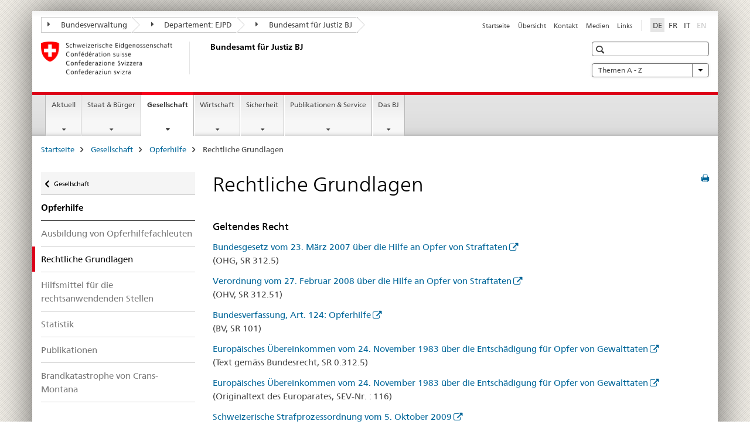

--- FILE ---
content_type: text/html;charset=utf-8
request_url: https://www.ejpd.admin.ch/bj/de/home/gesellschaft/opferhilfe/rechtsgrundlagen.html
body_size: 10824
content:

<!DOCTYPE HTML>
<!--[if lt IE 7 ]> <html lang="de" class="no-js ie6 oldie"> <![endif]-->
<!--[if IE 7 ]> <html lang="de" class="no-js ie7 oldie"> <![endif]-->
<!--[if IE 8 ]> <html lang="de" class="no-js ie8 oldie"> <![endif]-->
<!--[if IE 9 ]> <html lang="de" class="no-js ie9"> <![endif]-->
<!--[if gt IE 9 ]><!--><html lang="de" class="no-js no-ie"> <!--<![endif]-->


    
<head>
    
    


	
	
		<title>Rechtliche Grundlagen</title>
	
	


<meta charset="utf-8" />
<meta http-equiv="X-UA-Compatible" content="IE=edge" />
<meta name="viewport" content="width=device-width, initial-scale=1.0" />
<meta http-equiv="cleartype" content="on" />


	<meta name="msapplication-TileColor" content="#ffffff"/>
	<meta name="msapplication-TileImage" content="/etc/designs/core/frontend/guidelines/img/ico/mstile-144x144.png"/>
	<meta name="msapplication-config" content="/etc/designs/core/frontend/guidelines/img/ico/browserconfig.xml"/>



	
	
		
	


	<meta name="keywords" content="Artikel" />




<meta name="language" content="de" />
<meta name="author" content="Bundesamt für Justiz " />




	<!-- current page in other languages -->
	
		<link rel="alternate" type="text/html" href="/bj/de/home/gesellschaft/opferhilfe/rechtsgrundlagen.html" hreflang="de" lang="de"/>
	
		<link rel="alternate" type="text/html" href="/bj/it/home/gesellschaft/opferhilfe/rechtsgrundlagen.html" hreflang="it" lang="it"/>
	
		<link rel="alternate" type="text/html" href="/bj/fr/home/gesellschaft/opferhilfe/rechtsgrundlagen.html" hreflang="fr" lang="fr"/>
	




	<meta name="twitter:card" content="summary"/>
	
	
		<meta property="og:url" content="https://www.ejpd.admin.ch/bj/de/home/gesellschaft/opferhilfe/rechtsgrundlagen.html"/>
	
	<meta property="og:type" content="article"/>
	
		<meta property="og:title" content="Rechtliche Grundlagen"/>
	
	
	






    









	<!--style type="text/css" id="antiClickjack">body{display:none !important;}</style-->
	<script type="text/javascript">

		var styleElement = document.createElement('STYLE');
		styleElement.setAttribute('id', 'antiClickjack');
		styleElement.setAttribute('type', 'text/css');
		styleElement.innerHTML = 'body {display:none !important;}';
		document.getElementsByTagName('HEAD')[0].appendChild(styleElement);

		if (self === top) {
			var antiClickjack = document.getElementById("antiClickjack");
			antiClickjack.parentNode.removeChild(antiClickjack);
		} else {
			top.location = self.location;
		}
	</script>




<script src="/etc.clientlibs/clientlibs/granite/jquery.min.js"></script>
<script src="/etc.clientlibs/clientlibs/granite/utils.min.js"></script>



	<script>
		Granite.I18n.init({
			locale: "de",
			urlPrefix: "/libs/cq/i18n/dict."
		});
	</script>



	<link rel="stylesheet" href="/etc/designs/core/frontend/guidelines.min.css" type="text/css">

	<link rel="stylesheet" href="/etc/designs/core/frontend/modules.min.css" type="text/css">

	
	<link rel="shortcut icon" href="/etc/designs/core/frontend/guidelines/img/ico/favicon.ico">
	<link rel="apple-touch-icon" sizes="57x57" href="/etc/designs/core/frontend/guidelines/img/ico/apple-touch-icon-57x57.png"/>
	<link rel="apple-touch-icon" sizes="114x114" href="/etc/designs/core/frontend/guidelines/img/ico/apple-touch-icon-114x114.png"/>
	<link rel="apple-touch-icon" sizes="72x72" href="/etc/designs/core/frontend/guidelines/img/ico/apple-touch-icon-72x72.png"/>
	<link rel="apple-touch-icon" sizes="144x144" href="/etc/designs/core/frontend/guidelines/img/ico/apple-touch-icon-144x144.png"/>
	<link rel="apple-touch-icon" sizes="60x60" href="/etc/designs/core/frontend/guidelines/img/ico/apple-touch-icon-60x60.png"/>
	<link rel="apple-touch-icon" sizes="120x120" href="/etc/designs/core/frontend/guidelines/img/ico/apple-touch-icon-120x120.png"/>
	<link rel="apple-touch-icon" sizes="76x76" href="/etc/designs/core/frontend/guidelines/img/ico/apple-touch-icon-76x76.png"/>
	<link rel="icon" type="image/png" href="/etc/designs/core/frontend/guidelines/img/ico/favicon-96x96.png" sizes="96x96"/>
	<link rel="icon" type="image/png" href="/etc/designs/core/frontend/guidelines/img/ico/favicon-16x16.png" sizes="16x16"/>
	<link rel="icon" type="image/png" href="/etc/designs/core/frontend/guidelines/img/ico/favicon-32x32.png" sizes="32x32"/>







	<!--[if lt IE 9]>
		<script src="https://cdnjs.cloudflare.com/polyfill/v2/polyfill.js?version=4.8.0"></script>
	<![endif]-->



    



    
        

	

    

</head>


    

<body class="mod mod-layout   skin-layout-template-contentpagewide" data-glossary="/bj/de/home.glossaryjs.json">

<div class="mod mod-contentpage">
<ul class="access-keys" role="navigation">
    <li><a href="/bj/de/home.html" accesskey="0">Homepage</a></li>
    
    <li><a href="#main-navigation" accesskey="1">Main navigation</a></li>
    
    
    <li><a href="#content" accesskey="2">Content area</a></li>
    
    
    <li><a href="#site-map" accesskey="3">Sitemap</a></li>
    
    
    <li><a href="#search-field" accesskey="4">Search</a></li>
    
</ul>
</div>

<!-- begin: container -->
<div class="container container-main">

    


<header style="background-size: cover; background-image:" role="banner">
	

	<div class="clearfix">
		
			


	



	<nav class="navbar treecrumb pull-left">

		
		
			<h2 class="sr-only">Bundesamt für Justiz BJ</h2>
		

		
			
				<ul class="nav navbar-nav">
				

						

						
						<li class="dropdown">
							
							
								
									<a id="federalAdministration-dropdown" href="#" aria-label="Bundesverwaltung" class="dropdown-toggle" data-toggle="dropdown"><span class="icon icon--right"></span> Bundesverwaltung</a>
								
								
							

							
								
								<ul class="dropdown-menu" role="menu" aria-labelledby="federalAdministration-dropdown">
									
										
										<li class="dropdown-header">
											
												
													<a href="http://www.admin.ch/" aria-label="Bundesverwaltung admin.ch" target="_blank" title="">Bundesverwaltung admin.ch</a>
												
												
											

											
											
												
													<ul>
														<li>
															
																
																
																
																	<a href="http://www.bk.admin.ch" aria-label="BK: Schweizerische Bundeskanzlei" target="_blank" title=""> BK: Schweizerische Bundeskanzlei</a>
																
															
														</li>
													</ul>
												
											
												
													<ul>
														<li>
															
																
																
																
																	<a href="http://www.eda.admin.ch/" aria-label="EDA: Eidgenössisches Departement für auswärtige Angelegenheiten" target="_blank" title=""> EDA: Eidgenössisches Departement für auswärtige Angelegenheiten</a>
																
															
														</li>
													</ul>
												
											
												
													<ul>
														<li>
															
																
																
																
																	<a href="http://www.edi.admin.ch/" aria-label="EDI: Eidgenössisches Department des Innern" target="_blank" title=""> EDI: Eidgenössisches Department des Innern</a>
																
															
														</li>
													</ul>
												
											
												
													<ul>
														<li>
															
																
																
																
																	<a href="http://www.ejpd.admin.ch/" aria-label="EJPD: Eidgenössisches Justiz- und Polizeidepartment" target="_blank" title=""> EJPD: Eidgenössisches Justiz- und Polizeidepartment</a>
																
															
														</li>
													</ul>
												
											
												
													<ul>
														<li>
															
																
																
																
																	<a href="http://www.vbs.admin.ch/" aria-label="VBS: Eidgenössisches Department für Verteidigung, Bevölkerungsschutz und Sport" target="_blank" title=""> VBS: Eidgenössisches Department für Verteidigung, Bevölkerungsschutz und Sport</a>
																
															
														</li>
													</ul>
												
											
												
													<ul>
														<li>
															
																
																
																
																	<a href="http://www.efd.admin.ch/" aria-label="EFD: Eidgenössisches Finanzdepartement" target="_blank" title=""> EFD: Eidgenössisches Finanzdepartement</a>
																
															
														</li>
													</ul>
												
											
												
													<ul>
														<li>
															
																
																
																
																	<a href="https://www.wbf.admin.ch" aria-label="WBF: Eidgenössisches Departement für Wirtschaft, Bildung und Forschung" target="_blank" title=""> WBF: Eidgenössisches Departement für Wirtschaft, Bildung und Forschung</a>
																
															
														</li>
													</ul>
												
											
												
													<ul>
														<li>
															
																
																
																
																	<a href="http://www.uvek.admin.ch/" aria-label="UVEK: Eidgenössisches Department für Umwelt, Verkehr, Energie und Kommunikation" target="_blank" title=""> UVEK: Eidgenössisches Department für Umwelt, Verkehr, Energie und Kommunikation</a>
																
															
														</li>
													</ul>
												
											
										</li>
									
								</ul>
							
						</li>
					

						

						
						<li class="dropdown">
							
							
								
									<a id="departement-dropdown" href="#" aria-label="Departement: EJPD" class="dropdown-toggle" data-toggle="dropdown"><span class="icon icon--right"></span> Departement: EJPD</a>
								
								
							

							
								
								<ul class="dropdown-menu" role="menu" aria-labelledby="departement-dropdown">
									
										
										<li class="dropdown-header">
											
												
													<a href="http://www.ejpd.admin.ch/" aria-label="EJPD: Eidgenössisches Justiz- und Polizeidepartment" target="_blank" title="">EJPD: Eidgenössisches Justiz- und Polizeidepartment</a>
												
												
											

											
											
												
													<ul>
														<li>
															
																
																
																
																	<a href="/bj/de/home.html" aria-label="BJ: Bundesamt für Justiz" data-skipextcss="true"> BJ: Bundesamt für Justiz</a>
																
															
														</li>
													</ul>
												
											
												
													<ul>
														<li>
															
																
																
																
																	<a href="https://www.fedpol.admin.ch" aria-label="fedpol: Bundesamt für Polizei" target="_blank" title=""> fedpol: Bundesamt für Polizei</a>
																
															
														</li>
													</ul>
												
											
												
													<ul>
														<li>
															
																
																
																
																	<a href="https://www.sem.admin.ch" aria-label="SEM: Staatsekretariat für Migration" target="_blank" title=""> SEM: Staatsekretariat für Migration</a>
																
															
														</li>
													</ul>
												
											
												
													<ul>
														<li>
															
																
																
																
																	<a href="https://www.esbk.admin.ch" aria-label="ESBK: Eidgenössische Spielbankenkommission" target="_blank" title=""> ESBK: Eidgenössische Spielbankenkommission</a>
																
															
														</li>
													</ul>
												
											
												
													<ul>
														<li>
															
																
																
																
																	<a href="https://www.eschk.admin.ch" aria-label="ESchK: Eidgenössische Schiedskommission für die Verwertung von Urheberrechten und verwandten Schutzrechten" target="_blank" title=""> ESchK: Eidgenössische Schiedskommission für die Verwertung von Urheberrechten und verwandten Schutzrechten</a>
																
															
														</li>
													</ul>
												
											
												
													<ul>
														<li>
															
																
																
																
																	<a href="http://www.nkvf.admin.ch/" aria-label="NKVF: Nationale Kommission zur Verhütung von Folter" target="_blank" title=""> NKVF: Nationale Kommission zur Verhütung von Folter</a>
																
															
														</li>
													</ul>
												
											
												
													<ul>
														<li>
															
																
																
																
																	<a href="http://www.ige.ch/" aria-label="IGE: Eidgenössisches Institut für Geistiges Eigentum" target="_blank" title=""> IGE: Eidgenössisches Institut für Geistiges Eigentum</a>
																
															
														</li>
													</ul>
												
											
												
													<ul>
														<li>
															
																
																
																
																	<a href="http://www.isdc.ch/de/" aria-label="SIR: Schweizerisches Institut für Rechtsvergleichung" target="_blank" title=""> SIR: Schweizerisches Institut für Rechtsvergleichung</a>
																
															
														</li>
													</ul>
												
											
												
													<ul>
														<li>
															
																
																
																
																	<a href="http://www.metas.ch/" aria-label="METAS: Eidgenössisches Institut für Metrologie" target="_blank" title=""> METAS: Eidgenössisches Institut für Metrologie</a>
																
															
														</li>
													</ul>
												
											
												
													<ul>
														<li>
															
																
																
																
																	<a href="https://www.rab-asr.ch/" aria-label="RAB: Eidgenössische Revisionsaufsichtsbehörde" target="_blank" title=""> RAB: Eidgenössische Revisionsaufsichtsbehörde</a>
																
															
														</li>
													</ul>
												
											
												
													<ul>
														<li>
															
																
																
																
																	<a href="http://www.isc-ejpd.admin.ch/" aria-label="ISC-EJPD: Informatik Service Center" target="_blank" title=""> ISC-EJPD: Informatik Service Center</a>
																
															
														</li>
													</ul>
												
											
												
													<ul>
														<li>
															
																
																
																
																	<a href="https://www.li.admin.ch/de/index.html" aria-label="Dienst Überwachung Post- und Fernmeldeverkehr" target="_blank" title=""> Dienst Überwachung Post- und Fernmeldeverkehr</a>
																
															
														</li>
													</ul>
												
											
										</li>
									
								</ul>
							
						</li>
					

						

						
						<li class="dropdown">
							
							
								
								
									<a id="federalOffice-dropdown" href="#" aria-label="Bundesamt für Justiz BJ" class="dropdown-toggle"><span class="icon icon--right"></span> Bundesamt für Justiz BJ</a>
								
							

							
						</li>
					
				</ul>
			
			
		
	</nav>




		

		
<!-- begin: metanav -->
<section class="nav-services clearfix">
	
	
		


	
	<h2>Rechtliche Grundlagen</h2>

	

		
		

		<nav class="nav-lang">
			<ul>
				
					<li>
						
							
								<a class="active" lang="de" title="Deutsch selected" aria-label="Deutsch selected">DE</a>
							
							
							
						
					</li>
				
					<li>
						
							
							
								<a href="/bj/fr/home/gesellschaft/opferhilfe/rechtsgrundlagen.html" lang="fr" title="Französisch" aria-label="Französisch">FR</a>
							
							
						
					</li>
				
					<li>
						
							
							
								<a href="/bj/it/home/gesellschaft/opferhilfe/rechtsgrundlagen.html" lang="it" title="Italienisch" aria-label="Italienisch">IT</a>
							
							
						
					</li>
				
					<li>
						
							
							
							
								<a class="disabled" lang="en" title="Englisch" aria-label="Englisch">EN<span class="sr-only">disabled</span></a>
							
						
					</li>
				
			</ul>
		</nav>

	


		
		

    
        
            
            

                
                <h2 class="sr-only">Service navigation</h2>

                <nav class="nav-service">
                    <ul>
                        
                        
                            <li><a href="/bj/de/home.html" title="Startseite" aria-label="Startseite" data-skipextcss="true">Startseite</a></li>
                        
                            <li><a href="/bj/de/home/sitemap.html" title="&Uuml;bersicht" aria-label="&Uuml;bersicht" data-skipextcss="true">&Uuml;bersicht</a></li>
                        
                            <li><a href="/bj/de/home/das-bj/kontakt.html" title="Kontakt" aria-label="Kontakt" data-skipextcss="true">Kontakt</a></li>
                        
                            <li><a href="/bj/de/home/das-bj/kontakt/medienstelle.html" title="Medien" aria-label="Medien" data-skipextcss="true">Medien</a></li>
                        
                            <li><a href="/bj/de/home/das-bj/links.html" title="Links" aria-label="Links" data-skipextcss="true">Links</a></li>
                        
                    </ul>
                </nav>

            
        
    


	
	
</section>
<!-- end: metanav -->

	</div>

	
		

	
	
		
<div class="mod mod-logo">
    
        
        
            
                <a href="/bj/de/home.html" class="brand  hidden-xs" id="logo" title="Startseite" aria-label="Startseite">
                    
                        
                            <img src="/bj/de/_jcr_content/logo/image.imagespooler.png/1591345453122/logo.png" alt="Bundesamt f&#252;r Justiz BJ"/>
                        
                        
                    
                    <h2 id="logo-desktop-departement">Bundesamt f&uuml;r Justiz BJ
                    </h2>
                </a>
                
            
        
    
</div>

	


	

 	
		


	



	
	
		

<div class="mod mod-searchfield">

	
		

		
			

			<!-- begin: sitesearch desktop-->
			<div class="mod mod-searchfield global-search global-search-standard">
				<form action="/bj/de/home/suche.html" class="form-horizontal form-search pull-right">
					<h2 class="sr-only">Suche</h2>
					<label for="search-field" class="sr-only"></label>
					<input id="search-field" name="query" class="form-control search-field" type="text" placeholder=""/>
                    <button class="icon icon--search icon--before" tabindex="0" role="button">
                        <span class="sr-only"></span>
                    </button>
                    <button class="icon icon--close icon--after search-reset" tabindex="0" role="button"><span class="sr-only"></span></button>
					<div class="search-results">
						<div class="search-results-list"></div>
					</div>
				</form>
			</div>
			<!-- end: sitesearch desktop-->

		
	

</div>

	



	

	
		


	

<div class="mod mod-themes">
	

		<nav class="navbar yamm yamm--select ddl-to-modal">
			<h2 class="sr-only">Themen A - Z</h2>
			<ul>
				<!-- Init dropdown with the `pull-right` class if you want to have your Topics select on the right -->
				<li class="dropdown pull-right">
					<a href="#" class="dropdown-toggle" data-toggle="dropdown">
						Themen A - Z <span class="icon icon--bottom"></span>
					</a>
					<!-- begin: flyout -->
					<ul class="dropdown-menu">
						<li>
							<!-- The `yamm-content` can contain any kind of content like tab, table, list, article... -->
							<div class="yamm-content container-fluid">

								
								<div class="row">
									<div class="col-sm-12">
										<button class="yamm-close btn btn-link icon icon--after icon--close pull-right">
											Schliessen
										</button>
									</div>
								</div>

								
				                <ul class="nav nav-tabs">
				                	
				                	
				                		<li><a href="#mf_keywords_tab" data-toggle="tab" data-url="/bj/de/_jcr_content/themes.keywordsinit.html">Stichwörter</a></li>
				                	
				                	
				                </ul>

				                
				                <div class="tab-content">
								

								
								
									<div class="tab-pane" id="mf_keywords_tab"></div>
									<h2 class="sr-only visible-print-block">Stichwörter</h2>
								

								
								
								</div>
							</div>
						</li>
					</ul>
				</li>
			</ul>
		</nav>


</div>






	

 	


</header>



    


	
	
		

<div class="mod mod-mainnavigation">

	<!-- begin: mainnav -->
	<div class="nav-main yamm navbar" id="main-navigation">

		<h2 class="sr-only">
			Hauptnavigation
		</h2>

		
			


<!-- mobile mainnav buttonbar -->
 <section class="nav-mobile">
	<div class="table-row">
		<div class="nav-mobile-header">
			<div class="table-row">
				<span class="nav-mobile-logo">
					
						
						
							<img src="/etc/designs/core/frontend/guidelines/img/swiss.svg" onerror="this.onerror=null; this.src='/etc/designs/core/frontend/guidelines/img/swiss.png'" alt="Bundesamt für Justiz "/>
						
					
				</span>
				<h2>
					<a href="/bj/de/home.html" title="Startseite" aria-label="Startseite">Bundesamt für Justiz</a>
				</h2>
			</div>
		</div>
		<div class="table-cell dropdown">
			<a href="#" class="nav-mobile-menu dropdown-toggle" data-toggle="dropdown">
				<span class="icon icon--menu"></span>
			</a>
			<div class="drilldown dropdown-menu" role="menu">
				<div class="drilldown-container">
					<nav class="nav-page-list">
						
							<ul aria-controls="submenu">
								
									
									
										<li>
											
												
												
													<a href="/bj/de/home/aktuell.html">Aktuell</a>
												
											
										</li>
									
								
							</ul>
						
							<ul aria-controls="submenu">
								
									
									
										<li>
											
												
												
													<a href="/bj/de/home/staat.html">Staat &amp; Bürger</a>
												
											
										</li>
									
								
							</ul>
						
							<ul aria-controls="submenu">
								
									
									
										<li>
											
												
												
													<a href="/bj/de/home/gesellschaft.html">Gesellschaft</a>
												
											
										</li>
									
								
							</ul>
						
							<ul aria-controls="submenu">
								
									
									
										<li>
											
												
												
													<a href="/bj/de/home/wirtschaft.html">Wirtschaft</a>
												
											
										</li>
									
								
							</ul>
						
							<ul aria-controls="submenu">
								
									
									
										<li>
											
												
												
													<a href="/bj/de/home/sicherheit.html">Sicherheit</a>
												
											
										</li>
									
								
							</ul>
						
							<ul aria-controls="submenu">
								
									
									
										<li>
											
												
												
													<a href="/bj/de/home/publiservice.html">Publikationen &amp; Service</a>
												
											
										</li>
									
								
							</ul>
						
							<ul aria-controls="submenu">
								
									
									
										<li>
											
												
												
													<a href="/bj/de/home/das-bj.html">Das BJ</a>
												
											
										</li>
									
								
							</ul>
						

						<button class="yamm-close-bottom" aria-label="Schliessen">
							<span class="icon icon--top" aria-hidden="true"></span>
						</button>
					</nav>
				</div>
			</div>
		</div>
		<div class="table-cell dropdown">
			<a href="#" class="nav-mobile-menu dropdown-toggle" data-toggle="dropdown">
				<span class="icon icon--search"></span>
			</a>
			<div class="dropdown-menu" role="menu">
				
				



	
		


<div class="mod mod-searchfield">

    
        <div class="mod mod-searchfield global-search global-search-mobile">
            <form action="/bj/de/home/suche.html" class="form  mod-searchfield-mobile" role="form">
                <h2 class="sr-only">Suche</h2>
                <label for="search-field-phone" class="sr-only">
                    
                </label>
                <input id="search-field-phone" name="query" class="search-input form-control" type="text" placeholder=""/>
                <button class="icon icon--search icon--before" tabindex="0" role="button">
                    <span class="sr-only"></span>
                </button>
                <button class="icon icon--close icon--after search-reset" tabindex="0" role="button"><span class="sr-only"></span></button>

                <div class="search-results">
                    <div class="search-results-list"></div>
                </div>
            </form>
        </div>
    

</div>

	
	


				
			</div>
		</div>
	</div>
</section>

		

		
		<ul class="nav navbar-nav" aria-controls="submenu">

			
			

				
                
				

				<li class="dropdown yamm-fw  ">
					
						
			      		
							<a href="/bj/de/home/aktuell.html" aria-label="Aktuell" class="dropdown-toggle" data-toggle="dropdown" data-url="/bj/de/home/aktuell/_jcr_content/par.html">Aktuell</a>
							
							<ul class="dropdown-menu" role="menu" aria-controls="submenu">
								<li>
									<div class="yamm-content container-fluid">
										<div class="row">
											<div class="col-sm-12">
												<button class="yamm-close btn btn-link icon icon--after icon--close pull-right">Schliessen</button>
											</div>
										</div>
										<div class="row">
											<div class="col-md-12 main-column">

											</div>
										</div>
										<br><br><br>
										<button class="yamm-close-bottom" aria-label="Schliessen"><span class="icon icon--top"></span></button>
									</div>
								</li>
							</ul>
						
					
				</li>
			

				
                
				

				<li class="dropdown yamm-fw  ">
					
						
			      		
							<a href="/bj/de/home/staat.html" aria-label="Staat &amp; Bürger" class="dropdown-toggle" data-toggle="dropdown" data-url="/bj/de/home/staat/_jcr_content/par.html">Staat &amp; Bürger</a>
							
							<ul class="dropdown-menu" role="menu" aria-controls="submenu">
								<li>
									<div class="yamm-content container-fluid">
										<div class="row">
											<div class="col-sm-12">
												<button class="yamm-close btn btn-link icon icon--after icon--close pull-right">Schliessen</button>
											</div>
										</div>
										<div class="row">
											<div class="col-md-12 main-column">

											</div>
										</div>
										<br><br><br>
										<button class="yamm-close-bottom" aria-label="Schliessen"><span class="icon icon--top"></span></button>
									</div>
								</li>
							</ul>
						
					
				</li>
			

				
                
				

				<li class="dropdown yamm-fw  current">
					
						
			      		
							<a href="/bj/de/home/gesellschaft.html" aria-label="Gesellschaft" class="dropdown-toggle" data-toggle="dropdown" data-url="/bj/de/home/gesellschaft/_jcr_content/par.html">Gesellschaft<span class="sr-only">current page</span></a>
							
							<ul class="dropdown-menu" role="menu" aria-controls="submenu">
								<li>
									<div class="yamm-content container-fluid">
										<div class="row">
											<div class="col-sm-12">
												<button class="yamm-close btn btn-link icon icon--after icon--close pull-right">Schliessen</button>
											</div>
										</div>
										<div class="row">
											<div class="col-md-12 main-column">

											</div>
										</div>
										<br><br><br>
										<button class="yamm-close-bottom" aria-label="Schliessen"><span class="icon icon--top"></span></button>
									</div>
								</li>
							</ul>
						
					
				</li>
			

				
                
				

				<li class="dropdown yamm-fw  ">
					
						
			      		
							<a href="/bj/de/home/wirtschaft.html" aria-label="Wirtschaft" class="dropdown-toggle" data-toggle="dropdown" data-url="/bj/de/home/wirtschaft/_jcr_content/par.html">Wirtschaft</a>
							
							<ul class="dropdown-menu" role="menu" aria-controls="submenu">
								<li>
									<div class="yamm-content container-fluid">
										<div class="row">
											<div class="col-sm-12">
												<button class="yamm-close btn btn-link icon icon--after icon--close pull-right">Schliessen</button>
											</div>
										</div>
										<div class="row">
											<div class="col-md-12 main-column">

											</div>
										</div>
										<br><br><br>
										<button class="yamm-close-bottom" aria-label="Schliessen"><span class="icon icon--top"></span></button>
									</div>
								</li>
							</ul>
						
					
				</li>
			

				
                
				

				<li class="dropdown yamm-fw  ">
					
						
			      		
							<a href="/bj/de/home/sicherheit.html" aria-label="Sicherheit" class="dropdown-toggle" data-toggle="dropdown" data-url="/bj/de/home/sicherheit/_jcr_content/par.html">Sicherheit</a>
							
							<ul class="dropdown-menu" role="menu" aria-controls="submenu">
								<li>
									<div class="yamm-content container-fluid">
										<div class="row">
											<div class="col-sm-12">
												<button class="yamm-close btn btn-link icon icon--after icon--close pull-right">Schliessen</button>
											</div>
										</div>
										<div class="row">
											<div class="col-md-12 main-column">

											</div>
										</div>
										<br><br><br>
										<button class="yamm-close-bottom" aria-label="Schliessen"><span class="icon icon--top"></span></button>
									</div>
								</li>
							</ul>
						
					
				</li>
			

				
                
				

				<li class="dropdown yamm-fw  ">
					
						
			      		
							<a href="/bj/de/home/publiservice.html" aria-label="Publikationen &amp; Service" class="dropdown-toggle" data-toggle="dropdown" data-url="/bj/de/home/publiservice/_jcr_content/par.html">Publikationen &amp; Service</a>
							
							<ul class="dropdown-menu" role="menu" aria-controls="submenu">
								<li>
									<div class="yamm-content container-fluid">
										<div class="row">
											<div class="col-sm-12">
												<button class="yamm-close btn btn-link icon icon--after icon--close pull-right">Schliessen</button>
											</div>
										</div>
										<div class="row">
											<div class="col-md-12 main-column">

											</div>
										</div>
										<br><br><br>
										<button class="yamm-close-bottom" aria-label="Schliessen"><span class="icon icon--top"></span></button>
									</div>
								</li>
							</ul>
						
					
				</li>
			

				
                
				

				<li class="dropdown yamm-fw  ">
					
						
			      		
							<a href="/bj/de/home/das-bj.html" aria-label="Das BJ" class="dropdown-toggle" data-toggle="dropdown" data-url="/bj/de/home/das-bj/_jcr_content/par.html">Das BJ</a>
							
							<ul class="dropdown-menu" role="menu" aria-controls="submenu">
								<li>
									<div class="yamm-content container-fluid">
										<div class="row">
											<div class="col-sm-12">
												<button class="yamm-close btn btn-link icon icon--after icon--close pull-right">Schliessen</button>
											</div>
										</div>
										<div class="row">
											<div class="col-md-12 main-column">

											</div>
										</div>
										<br><br><br>
										<button class="yamm-close-bottom" aria-label="Schliessen"><span class="icon icon--top"></span></button>
									</div>
								</li>
							</ul>
						
					
				</li>
			
		</ul>
	</div>
</div>

	



    

<!-- begin: main -->
<div class="container-fluid hidden-xs">
	<div class="row">
		<div class="col-sm-12">
			
	


<div class="mod mod-breadcrumb">
	<h2 id="br1" class="sr-only">Seitenpfad (Breadcrumb)</h2>
	<ol class="breadcrumb" role="menu" aria-labelledby="br1">
		
			<li><a href="/bj/de/home.html" title="Startseite" aria-label="Startseite">Startseite</a><span class="icon icon--greater"></span></li>
		
			<li><a href="/bj/de/home/gesellschaft.html" title="Gesellschaft" aria-label="Gesellschaft">Gesellschaft</a><span class="icon icon--greater"></span></li>
		
			<li><a href="/bj/de/home/gesellschaft/opferhilfe.html" title="Opferhilfe" aria-label="Opferhilfe">Opferhilfe</a><span class="icon icon--greater"></span></li>
		
		<li class="active" role="presentation">Rechtliche Grundlagen</li>
	</ol>
</div>

	
		</div>
	</div>
</div>



	
	
		<div class="container-fluid">
			

<div class="row">
	<div class="col-sm-4 col-md-3 drilldown">
		

<div class="mod mod-leftnavigation">

		<a href="#collapseSubNav" data-toggle="collapse" class="collapsed visible-xs">Unternavigation</a>
		<div class="drilldown-container">
			<nav class="nav-page-list">
				
					<a href="/bj/de/home/gesellschaft.html" class="icon icon--before icon--less visible-xs">Zurück</a>

					<a href="/bj/de/home/gesellschaft.html" class="icon icon--before icon--less"><span class="sr-only">Zurück </span>Gesellschaft</a>
				
				<ul>
					
						
							
							
								<li class="list-emphasis">
									<a href="/bj/de/home/gesellschaft/opferhilfe.html">Opferhilfe</a>
								</li>
							
						
					

					
					
					

					
						
							
							
								
									
									
										<li>
											<a href="/bj/de/home/gesellschaft/opferhilfe/ausbildung.html">Ausbildung von Opferhilfefachleuten</a>
										</li>
									
								
							
						
					
						
							
								<li class="active">
									Rechtliche Grundlagen <span class="sr-only">selected</span>
								</li>
							
							
						
					
						
							
							
								
									
									
										<li>
											<a href="/bj/de/home/gesellschaft/opferhilfe/hilfsmittel.html">Hilfsmittel für die rechtsanwendenden Stellen</a>
										</li>
									
								
							
						
					
						
							
							
								
									
									
										<li>
											<a href="/bj/de/home/gesellschaft/opferhilfe/statistik.html">Statistik</a>
										</li>
									
								
							
						
					
						
							
							
								
									
									
										<li>
											<a href="/bj/de/home/gesellschaft/opferhilfe/publikationen.html">Publikationen</a>
										</li>
									
								
							
						
					
						
							
							
								
									
									
										<li>
											<a href="/bj/de/home/gesellschaft/opferhilfe/brandkatastrophe-crans-montana.html">Brandkatastrophe von Crans-Montana</a>
										</li>
									
								
							
						
					
				</ul>
			</nav>
		</div>

</div>

	</div>
	<div class="col-sm-8 col-md-9 main-column main-content js-glossary-context" id="content">
    	

<div class="visible-xs visible-sm">
	<p><a href="#context-sidebar" class="icon icon--before icon--root">Navigation</a></p>
</div>

<div class="contentHead">
	



<div class="mod mod-backtooverview">
	
</div>


	
	


	
	
		<a href="javascript:$.printPreview.printPreview()" onclick="" class="icon icon--before icon--print pull-right" title="Seite drucken"></a>
	




	
	

<div class="mod mod-contentpage">
    <h1 class="text-inline">Rechtliche Grundlagen</h1>
</div>

</div>	












    <div class="multilist " id="id_450edf873c7db7296be445adeb05e016-box">

        
            <h3>
                
                    
                    Geltendes Recht
                
            </h3>
        

        

        <div class="" id="id_450edf873c7db7296be445adeb05e016-box-content">
            <ul class="list-unstyled ">
                
                    <li class="">
                        
                        
                        
                        
                        <a data-no-replace class=" icon icon--after icon--external" href="https://www.fedlex.admin.ch/eli/cc/2008/232/de" target="_blank" title="">Bundesgesetz vom 23. März 2007 über die Hilfe an Opfer von Straftaten</a>
                        
                            <p>(OHG, SR 312.5)</p>
                        
                    </li>
                
                    <li class="">
                        
                        
                        
                        
                        <a data-no-replace class=" icon icon--after icon--external" href="https://www.fedlex.admin.ch/eli/cc/2008/233/de" target="_blank" title="">Verordnung vom 27. Februar 2008 über die Hilfe an Opfer von Straftaten</a>
                        
                            <p>(OHV, SR 312.51)</p>
                        
                    </li>
                
                    <li class="">
                        
                        
                        
                        
                        <a data-no-replace class=" icon icon--after icon--external" href="https://www.fedlex.admin.ch/eli/cc/1999/404/de#a124" target="_blank" title="">Bundesverfassung, Art. 124: Opferhilfe</a>
                        
                            <p>(BV, SR 101)</p>
                        
                    </li>
                
                    <li class="">
                        
                        
                        
                        
                        <a data-no-replace class=" icon icon--after icon--external" href="https://www.fedlex.admin.ch/eli/cc/1993/1152_1152_1152/de" target="_blank" title="">Europäisches Übereinkommen vom 24. November 1983 über die Entschädigung für Opfer von Gewalttaten</a>
                        
                            <p>(Text gemäss Bundesrecht, SR 0.312.5)</p>
                        
                    </li>
                
                    <li class="">
                        
                        
                        
                        
                        <a data-no-replace class=" icon icon--after icon--external" href="https://www.coe.int/de/web/conventions/full-list/-/conventions/treaty/116?module=treaty-detail&treatynum=116" target="_blank" title="">Europäisches Übereinkommen vom 24. November 1983 über die Entschädigung für Opfer von Gewalttaten</a>
                        
                            <p>(Originaltext des Europarates, SEV-Nr. : 116)</p>
                        
                    </li>
                
                    <li class="">
                        
                        
                        
                        
                        <a data-no-replace class=" icon icon--after icon--external" href="https://www.fedlex.admin.ch/eli/cc/2010/267/de" target="_blank" title="">Schweizerische Strafprozessordnung vom 5. Oktober 2009</a>
                        
                            <p>(StPO, SR 312) </p>
                        
                    </li>
                
                    <li class="">
                        
                        
                        
                        
                        <a data-no-replace class=" icon icon--after icon--external" href="https://www.fedlex.admin.ch/eli/oc/2015/321/de" target="_blank" title="">Bundesgesetz vom 26. September 2014 über das Informationsrecht des Opfers</a>
                        
                            <p>(Änderung des Strafgesetzbuchs, des Jugendstrafgesetzes, der Strafprozessordnung und des Militärstrafprozesses)</p>
                        
                    </li>
                
                    <li class="line">
                        
                        
                        
                        
                        <a data-no-replace class=" icon icon--after icon--external" href="http://www.lexfind.ch/" target="_blank" title="">Kantonales Ausführungsrecht</a>
                        
                    </li>
                
            </ul>

            
        </div>

    </div>
    <link rel="stylesheet" href="/etc/designs/core/frontend/modules/multilist.min.css" type="text/css">
<script src="/etc/designs/core/frontend/modules/multilist.min.js"></script>


    <script type="text/javascript">
        $(document).ready(function () {
            Namics.multilist.init();
        });
    </script>










    <div class="multilist " id="id_0d83ff76b583bf1f10602b6d7e76071d-box">

        
            <h3>
                
                    
                    Altes Recht
                
            </h3>
        

        
            <p class="multilist-description ">Das alte Recht bleibt vor allem für Entschädigungen und Genugtuungen im Zusammenhang mit Straftaten, die vor dem 1. Januar 2009 begangen wurden, von gewisser Bedeutung (vgl. Art. 48 OHG). </p>
        

        <div class="" id="id_0d83ff76b583bf1f10602b6d7e76071d-box-content">
            <ul class="list-unstyled ">
                
                    <li class="">
                        
                        
                        
                        
                        <a href="/dam/bj/de/data/gesellschaft/opferhilfe/rechtsgrundlagen/ohg-alt.pdf.download.pdf/ohg-alt-d.pdf" title="Bundesgesetz vom 4. Oktober 1991 über die Hilfe an Opfer von Straftaten, Stand 31. Dezember 2008" class="icon icon--before icon--pdf">Bundesgesetz vom 4. Oktober 1991 &uuml;ber die Hilfe an Opfer von Straftaten, Stand 31. Dezember 2008<span class="text-dimmed"> (PDF, 499 kB, 31.12.2008)</span></a></a>
                        
                    </li>
                
                    <li class="line">
                        
                        
                        
                        
                        <a href="/dam/bj/de/data/gesellschaft/opferhilfe/rechtsgrundlagen/ohv-alt.pdf.download.pdf/ohv-alt-d.pdf" title="Verordnung vom 18. November 1992 über die Hilfe an Opfer von Straftaten, Stand 31. Dezember  2008" class="icon icon--before icon--pdf">Verordnung vom 18. November 1992 &uuml;ber die Hilfe an Opfer von Straftaten, Stand 31. Dezember 2008<span class="text-dimmed"> (PDF, 483 kB, 31.12.2008)</span></a></a>
                        
                    </li>
                
            </ul>

            
        </div>

    </div>
    

    <script type="text/javascript">
        $(document).ready(function () {
            Namics.multilist.init();
        });
    </script>










    <div class="multilist " id="id_ee586971723daa6bf77fd0c2ac4cfcd8-box">

        
            <h3>
                
                    
                    Pflicht zur Eröffnung der letztinstanzlichen kantonalen Entscheide nach OHG an das Bundesamt für Justiz
                
            </h3>
        

        

        <div class="" id="id_ee586971723daa6bf77fd0c2ac4cfcd8-box-content">
            <ul class="list-unstyled ">
                
                    <li class="line">
                        
                        
                        
                        
                        <a href="/dam/bj/de/data/gesellschaft/opferhilfe/rechtsgrundlagen/pflicht-entscheideroeffnung.pdf.download.pdf/pflicht-entscheideroeffnung-d.pdf" title="Pflicht zur Eröffnung der letztinstanzlichen kantonalen Entscheide nach OHG an das Bundesamt für Justiz: Schreiben vom 3. März 2022" class="icon icon--before icon--pdf">Pflicht zur Er&ouml;ffnung der letztinstanzlichen kantonalen Entscheide nach OHG an das Bundesamt f&uuml;r Justiz: Schreiben vom 3. M&auml;rz 2022<span class="text-dimmed"> (PDF, 131 kB, 03.03.2022)</span></a></a>
                        
                    </li>
                
            </ul>

            
        </div>

    </div>
    

    <script type="text/javascript">
        $(document).ready(function () {
            Namics.multilist.init();
        });
    </script>






    
        
    


		






<div class="mod mod-backtooverview">
	
</div>




<div class="clearfix">
	





	
	
	
		
	






	<p class="pull-left">
		
		

		
			<small>
				<span class="text-dimmed">Letzte Änderung&nbsp;20.10.2025</span>
			</small>
		
	</p>


	
	


	<p class="pull-right">
		<small>
			
				<a href="#" class="icon icon--before icon--power hidden-print">
					Zum Seitenanfang
				</a>
			
		</small>
	</p>
 
</div>


	
		


	

	
<div class="mod mod-socialshare">
	

	<div class="social-sharing" aria-labelledby="social_share">
		<label id="social_share" class="sr-only">Social share</label>
		
			<a href="#" aria-label="Facebook" data-analytics="facebook" onclick="window.open('https://www.facebook.com/sharer/sharer.php?u='+encodeURIComponent(location.href), 'share-dialog', 'width=626,height=436'); return false;">
				<img src="/etc/designs/core/frontend/guidelines/img/FB-f-Logo__blue_29.png" width="16px" height="16px" alt="">
			</a>
		
		
		
			<a href="#" aria-label="Twitter" data-analytics="twitter" onclick="window.open('http://twitter.com/share?text='+encodeURIComponent('Rechtliche Grundlagen')+'&url='+encodeURIComponent(location.href), 'share-dialog', 'width=626,height=436'); return false;">
				<img src="/etc/designs/core/frontend/guidelines/img/Twitter_logo_blue.png" width="16px" height="16px" alt="">
			</a>
		

		
			<a href="#" aria-label="Xing" data-analytics="xing" onclick="window.open('https://www.xing.com/spi/shares/new?url='+encodeURIComponent(location.href), 'share-dialog', 'width=600,height=450'); return false;">
				<img src="/etc/designs/core/frontend/assets/img/ico-xing.png" width="16px" height="16px" alt=""/>
			</a>
		

		
			<a href="#" aria-label="LinkedIn" data-analytics="linkedin" onclick="window.open('https://www.linkedin.com/shareArticle?mini=true&url='+encodeURIComponent(location.href), 'share-dialog', 'width=600,height=450'); return false;">
				<img src="/etc/designs/core/frontend/assets/img/ico-linkedin.png" width="16px" height="16px" alt=""/>
			</a>
		
	</div>
</div>

	
	

	

    </div>

</div>

		</div>
	

<!-- end: main -->


    <span class="visible-print">https://www.ejpd.admin.ch/content/bj/de/home/gesellschaft/opferhilfe/rechtsgrundlagen.html</span>

    
<footer role="contentinfo">
	<h2 class="sr-only">Footer</h2>

  

  
	<a name="context-sidebar"></a>
  

  
  

  	

    
        
            <div class="container-fluid footer-service">
                <h3>Bundesamt für Justiz </h3>
                <nav>
                    <ul>
                        
                        
                            <li><a href="/bj/de/home.html" title="Startseite" aria-label="Startseite">Startseite</a></li>
                        
                            <li><a href="/bj/de/home/sitemap.html" title="&Uuml;bersicht" aria-label="&Uuml;bersicht">&Uuml;bersicht</a></li>
                        
                            <li><a href="/bj/de/home/das-bj/kontakt.html" title="Kontakt" aria-label="Kontakt">Kontakt</a></li>
                        
                            <li><a href="/bj/de/home/das-bj/kontakt/medienstelle.html" title="Medien" aria-label="Medien">Medien</a></li>
                        
                            <li><a href="/bj/de/home/das-bj/links.html" title="Links" aria-label="Links">Links</a></li>
                        
                    </ul>
                </nav>
            </div>
        
    



	

    	
			
			
				
					
<div class="site-map">
	<h2 class="sr-only">Footer</h2>

	<a href="#site-map" data-target="#site-map" data-toggle="collapse" class="site-map-toggle collapsed">Sitemap</a>

	<div class="container-fluid" id="site-map">
		<div class="col-sm-6 col-md-3">
			


<div class="mod mod-linklist">
	
	



	
		
		
			
				
					
						
					
					
				

				
					
					
						<h3>Aktuell</h3>
					
				

			
			
			
				
				
					<ul class="list-unstyled">
						
							<li>
								
									
										<a href="/bj/de/home/aktuell/mm.html" title="Medienmitteilungen" aria-label="Medienmitteilungen" data-skipextcss="true">Medienmitteilungen</a>
									
									
								
							</li>
						
							<li>
								
									
										<a href="/bj/de/home/aktuell/richtigstellungen.html" title="Richtigstellungen" aria-label="Richtigstellungen" data-skipextcss="true">Richtigstellungen</a>
									
									
								
							</li>
						
							<li>
								
									
										<a href="/bj/de/home/aktuell/reden.html" title="Reden &amp; Interviews" aria-label="Reden &amp; Interviews" data-skipextcss="true">Reden &amp; Interviews</a>
									
									
								
							</li>
						
							<li>
								
									
										<a href="/bj/de/home/aktuell/veranstaltungen.html" title="Veranstaltungen" aria-label="Veranstaltungen" data-skipextcss="true">Veranstaltungen</a>
									
									
								
							</li>
						
					</ul>
				
			
			
		
	



	
</div>

		</div>
		<div class="col-sm-6 col-md-3">
			


<div class="mod mod-linklist">
	
	



	
		
		
			
				
					
						
					
					
				

				
					
					
						<h3>Staat &amp; Bürger</h3>
					
				

			
			
			
				
				
					<ul class="list-unstyled">
						
							<li>
								
									
										<a href="/bj/de/home/staat/legistik.html" title="Legistik" aria-label="Legistik" data-skipextcss="true">Legistik</a>
									
									
								
							</li>
						
							<li>
								
									
										<a href="/bj/de/home/staat/evaluation.html" title="Wirksamkeits&uuml;berpr&uuml;fung / Evaluation" aria-label="Wirksamkeits&uuml;berpr&uuml;fung / Evaluation" data-skipextcss="true">Wirksamkeits&uuml;berpr&uuml;fung / Evaluation</a>
									
									
								
							</li>
						
							<li>
								
									
										<a href="/bj/de/home/staat/rechtsinformatik.html" title="Rechtsinformatik" aria-label="Rechtsinformatik" data-skipextcss="true">Rechtsinformatik</a>
									
									
								
							</li>
						
							<li>
								
									
										<a href="/bj/de/home/staat/foederalismus.html" title="F&ouml;deralismus" aria-label="F&ouml;deralismus" data-skipextcss="true">F&ouml;deralismus</a>
									
									
								
							</li>
						
							<li>
								
									
										<a href="/bj/de/home/staat/juradossier.html" title="L&ouml;sung der Jurafrage" aria-label="L&ouml;sung der Jurafrage" data-skipextcss="true">L&ouml;sung der Jurafrage</a>
									
									
								
							</li>
						
							<li>
								
									
										<a href="/bj/de/home/staat/europarecht.html" title="Europarecht" aria-label="Europarecht" data-skipextcss="true">Europarecht</a>
									
									
								
							</li>
						
							<li>
								
									
										<a href="/bj/de/home/staat/paket-schweiz-eu.html" title="Paket Schweiz-EU" aria-label="Paket Schweiz-EU" data-skipextcss="true">Paket Schweiz-EU</a>
									
									
								
							</li>
						
							<li>
								
									
										<a href="/bj/de/home/staat/voelkerrecht.html" title="V&ouml;lkerrecht" aria-label="V&ouml;lkerrecht" data-skipextcss="true">V&ouml;lkerrecht</a>
									
									
								
							</li>
						
							<li>
								
									
										<a href="/bj/de/home/staat/menschenrechte.html" title="Menschenrechte" aria-label="Menschenrechte" data-skipextcss="true">Menschenrechte</a>
									
									
								
							</li>
						
							<li>
								
									
										<a href="/bj/de/home/staat/informationsrecht.html" title="Zugang zu amtlichen Dokumenten" aria-label="Zugang zu amtlichen Dokumenten" data-skipextcss="true">Zugang zu amtlichen Dokumenten</a>
									
									
								
							</li>
						
							<li>
								
									
										<a href="/bj/de/home/staat/religionsfragen.html" title="Religionsfragen" aria-label="Religionsfragen" data-skipextcss="true">Religionsfragen</a>
									
									
								
							</li>
						
							<li>
								
									
										<a href="/bj/de/home/staat/oeffentliches-verfahrensrecht.html" title="&Ouml;ffentliches Verfahrensrecht und Justizorganisation" aria-label="&Ouml;ffentliches Verfahrensrecht und Justizorganisation" data-skipextcss="true">&Ouml;ffentliches Verfahrensrecht und Justizorganisation</a>
									
									
								
							</li>
						
							<li>
								
									
										<a href="/bj/de/home/staat/datenschutz.html" title="Datenschutz" aria-label="Datenschutz" data-skipextcss="true">Datenschutz</a>
									
									
								
							</li>
						
							<li>
								
									
										<a href="/bj/de/home/staat/coronavirus.html" title="Coronavirus und Justiz" aria-label="Coronavirus und Justiz" data-skipextcss="true">Coronavirus und Justiz</a>
									
									
								
							</li>
						
							<li>
								
									
										<a href="/bj/de/home/staat/gesetzgebung.html" title="Laufende Rechtsetzungsprojekte" aria-label="Laufende Rechtsetzungsprojekte" data-skipextcss="true">Laufende Rechtsetzungsprojekte</a>
									
									
								
							</li>
						
					</ul>
				
			
			
		
	



	
</div>

		</div>
		<div class="col-sm-6 col-md-3">
			


<div class="mod mod-linklist">
	
	



	
		
		
			
				
					
						
					
					
				

				
					
					
						<h3>Gesellschaft</h3>
					
				

			
			
			
				
				
					<ul class="list-unstyled">
						
							<li>
								
									
										<a href="/bj/de/home/gesellschaft/zivilstand.html" title="Zivilstandswesen" aria-label="Zivilstandswesen" data-skipextcss="true">Zivilstandswesen</a>
									
									
								
							</li>
						
							<li>
								
									
										<a href="/bj/de/home/gesellschaft/sonderzeichen-namen.html" title="Sonderzeichen im Namen" aria-label="Sonderzeichen im Namen" data-skipextcss="true">Sonderzeichen im Namen</a>
									
									
								
							</li>
						
							<li>
								
									
										<a href="/bj/de/home/gesellschaft/adoption.html" title="Internationale Adoption" aria-label="Internationale Adoption" data-skipextcss="true">Internationale Adoption</a>
									
									
								
							</li>
						
							<li>
								
									
										<a href="/bj/de/home/gesellschaft/alimente.html" title="Internationale Alimentensachen" aria-label="Internationale Alimentensachen" data-skipextcss="true">Internationale Alimentensachen</a>
									
									
								
							</li>
						
							<li>
								
									
										<a href="/bj/de/home/gesellschaft/kindesentfuehrung.html" title="Internationale Kindesentf&uuml;hrungen - Aus&uuml;bung des Besuchsrechts" aria-label="Internationale Kindesentf&uuml;hrungen - Aus&uuml;bung des Besuchsrechts" data-skipextcss="true">Internationale Kindesentf&uuml;hrungen - Aus&uuml;bung des Besuchsrechts</a>
									
									
								
							</li>
						
							<li>
								
									
										<a href="/bj/de/home/gesellschaft/kinderschutz.html" title="Internationaler Kinderschutz" aria-label="Internationaler Kinderschutz" data-skipextcss="true">Internationaler Kinderschutz</a>
									
									
								
							</li>
						
							<li>
								
									
										<a href="/bj/de/home/gesellschaft/erwachsenenschutz.html" title="Internationaler Erwachsenenschutz" aria-label="Internationaler Erwachsenenschutz" data-skipextcss="true">Internationaler Erwachsenenschutz</a>
									
									
								
							</li>
						
							<li>
								
									
										<a href="/bj/de/home/gesellschaft/opferhilfe.html" title="Opferhilfe" aria-label="Opferhilfe" data-skipextcss="true">Opferhilfe</a>
									
									
								
							</li>
						
							<li>
								
									
										<a href="/bj/de/home/gesellschaft/haeusliche-gewalt.html" title="H&auml;usliche Gewalt" aria-label="H&auml;usliche Gewalt" data-skipextcss="true">H&auml;usliche Gewalt</a>
									
									
								
							</li>
						
							<li>
								
									
										<a href="/bj/de/home/gesellschaft/fszm.html" title="Opfer von f&uuml;rsorgerischen Zwangsmassnahmen" aria-label="Opfer von f&uuml;rsorgerischen Zwangsmassnahmen" data-skipextcss="true">Opfer von f&uuml;rsorgerischen Zwangsmassnahmen</a>
									
									
								
							</li>
						
							<li>
								
									
										<a href="/bj/de/home/gesellschaft/gleichstellung.html" title="Gleichstellung der Geschlechter und Schutz vor Diskriminierung " aria-label="Gleichstellung der Geschlechter und Schutz vor Diskriminierung " data-skipextcss="true">Gleichstellung der Geschlechter und Schutz vor Diskriminierung </a>
									
									
								
							</li>
						
							<li>
								
									
										<a href="/bj/de/home/gesellschaft/gesetzgebung.html" title="Laufende Rechtsetzungsprojekte" aria-label="Laufende Rechtsetzungsprojekte" data-skipextcss="true">Laufende Rechtsetzungsprojekte</a>
									
									
								
							</li>
						
					</ul>
				
			
			
		
	



	
</div>

		</div>
		<div class="col-sm-6 col-md-3">
			


<div class="mod mod-linklist">
	
	



	
		
		
			
				
					
						
					
					
				

				
					
					
						<h3>Wirtschaft</h3>
					
				

			
			
			
				
				
					<ul class="list-unstyled">
						
							<li>
								
									
										<a href="/bj/de/home/wirtschaft/handelsregister.html" title="Handelsregister, Zefix&reg; und Regix" aria-label="Handelsregister, Zefix&reg; und Regix" data-skipextcss="true">Handelsregister, Zefix&reg; und Regix</a>
									
									
								
							</li>
						
							<li>
								
									
										<a href="/bj/de/home/wirtschaft/schkg.html" title="Schuldbetreibung und Konkurs" aria-label="Schuldbetreibung und Konkurs" data-skipextcss="true">Schuldbetreibung und Konkurs</a>
									
									
								
							</li>
						
							<li>
								
									
										<a href="/bj/de/home/wirtschaft/grundbuch.html" title="Grundbuch und Schiffsregister" aria-label="Grundbuch und Schiffsregister" data-skipextcss="true">Grundbuch und Schiffsregister</a>
									
									
								
							</li>
						
							<li>
								
									
										<a href="/bj/de/home/wirtschaft/agrarrecht.html" title="Agrarrecht" aria-label="Agrarrecht" data-skipextcss="true">Agrarrecht</a>
									
									
								
							</li>
						
							<li>
								
									
										<a href="/bj/de/home/wirtschaft/grundstueckerwerb.html" title="Grundst&uuml;ckerwerb durch Personen im Ausland" aria-label="Grundst&uuml;ckerwerb durch Personen im Ausland" data-skipextcss="true">Grundst&uuml;ckerwerb durch Personen im Ausland</a>
									
									
								
							</li>
						
							<li>
								
									
										<a href="/bj/de/home/wirtschaft/privatrecht.html" title="Internationales Privatrecht" aria-label="Internationales Privatrecht" data-skipextcss="true">Internationales Privatrecht</a>
									
									
								
							</li>
						
							<li>
								
									
										<a href="/bj/de/home/wirtschaft/e-beurkundungen.html" title="Digitalisierung im Beurkundungsrecht" aria-label="Digitalisierung im Beurkundungsrecht" data-skipextcss="true">Digitalisierung im Beurkundungsrecht</a>
									
									
								
							</li>
						
							<li>
								
									
										<a href="/bj/de/home/wirtschaft/fallubs.html" title="Fall UBS" aria-label="Fall UBS" data-skipextcss="true">Fall UBS</a>
									
									
								
							</li>
						
							<li>
								
									
										<a href="/bj/de/home/wirtschaft/geldspiele.html" title="Geldspiele" aria-label="Geldspiele" data-skipextcss="true">Geldspiele</a>
									
									
								
							</li>
						
							<li>
								
									
										<a href="/bj/de/home/wirtschaft/beurkundungsverfahren.html" title="Einheitliches Beurkundungsverfahren Schweiz" aria-label="Einheitliches Beurkundungsverfahren Schweiz" data-skipextcss="true">Einheitliches Beurkundungsverfahren Schweiz</a>
									
									
								
							</li>
						
							<li>
								
									
										<a href="/bj/de/home/wirtschaft/anwaltsrecht.html" title="Anwaltsrecht" aria-label="Anwaltsrecht" data-skipextcss="true">Anwaltsrecht</a>
									
									
								
							</li>
						
							<li>
								
									
										<a href="/bj/de/home/wirtschaft/gesetzgebung.html" title="Laufende Rechtsetzungsprojekte" aria-label="Laufende Rechtsetzungsprojekte" data-skipextcss="true">Laufende Rechtsetzungsprojekte</a>
									
									
								
							</li>
						
					</ul>
				
			
			
		
	



	
</div>

		</div>
		<div class="col-sm-6 col-md-3">
			


<div class="mod mod-linklist">
	
	



	
		
		
			
				
					
						
					
					
				

				
					
					
						<h3>Sicherheit</h3>
					
				

			
			
			
				
				
					<ul class="list-unstyled">
						
							<li>
								
									
										<a href="/bj/de/home/sicherheit/rechtshilfe.html" title="Internationale Rechtshilfe" aria-label="Internationale Rechtshilfe" data-skipextcss="true">Internationale Rechtshilfe</a>
									
									
								
							</li>
						
							<li>
								
									
										<a href="/bj/de/home/sicherheit/smv.html" title="Straf- und Massnahmenvollzug" aria-label="Straf- und Massnahmenvollzug" data-skipextcss="true">Straf- und Massnahmenvollzug</a>
									
									
								
							</li>
						
							<li>
								
									
										<a href="/bj/de/home/sicherheit/schengen-dublin.html" title="Schengen/Dublin" aria-label="Schengen/Dublin" data-skipextcss="true">Schengen/Dublin</a>
									
									
								
							</li>
						
							<li>
								
									
										<a href="/bj/de/home/sicherheit/greco.html" title="Korruption (GRECO)" aria-label="Korruption (GRECO)" data-skipextcss="true">Korruption (GRECO)</a>
									
									
								
							</li>
						
							<li>
								
									
										<a href="/bj/de/home/sicherheit/gesetzgebung.html" title="Laufende Rechtsetzungsprojekte" aria-label="Laufende Rechtsetzungsprojekte" data-skipextcss="true">Laufende Rechtsetzungsprojekte</a>
									
									
								
							</li>
						
					</ul>
				
			
			
		
	



	
</div>

		</div>
		<div class="col-sm-6 col-md-3">
			


<div class="mod mod-linklist">
	
	



	
		
		
			
				
					
						
					
					
				

				
					
					
						<h3>Publikationen &amp; Service</h3>
					
				

			
			
			
				
				
					<ul class="list-unstyled">
						
							<li>
								
									
										<a href="/bj/de/home/publiservice/publikationen.html" title="Berichte, Gutachten und Verf&uuml;gungen" aria-label="Berichte, Gutachten und Verf&uuml;gungen" data-skipextcss="true">Berichte, Gutachten und Verf&uuml;gungen</a>
									
									
								
							</li>
						
							<li>
								
									
										<a href="/bj/de/home/publiservice/strafregister.html" title="Strafregister" aria-label="Strafregister" data-skipextcss="true">Strafregister</a>
									
									
								
							</li>
						
							<li>
								
									
										<a href="/bj/de/home/publiservice/zivilprozessrecht.html" title="Zivilprozessrecht" aria-label="Zivilprozessrecht" data-skipextcss="true">Zivilprozessrecht</a>
									
									
								
							</li>
						
							<li>
								
									
										<a href="/bj/de/home/publiservice/e-rechnungen.html" title="E-Rechnung" aria-label="E-Rechnung" data-skipextcss="true">E-Rechnung</a>
									
									
								
							</li>
						
					</ul>
				
			
			
		
	



	
</div>

		</div>
		<div class="col-sm-6 col-md-3">
			


<div class="mod mod-linklist">
	
	



	
		
		
			
				
					
						
					
					
				

				
					
					
						<h3>Das BJ</h3>
					
				

			
			
			
				
				
					<ul class="list-unstyled">
						
							<li>
								
									
										<a href="/bj/de/home/das-bj/amt.html" title="Das Amt" aria-label="Das Amt" data-skipextcss="true">Das Amt</a>
									
									
								
							</li>
						
							<li>
								
									
										<a href="/bj/de/home/das-bj/direktor.html" title="Der Direktor" aria-label="Der Direktor" data-skipextcss="true">Der Direktor</a>
									
									
								
							</li>
						
							<li>
								
									
										<a href="/bj/de/home/das-bj/auftrag.html" title="Auftrag" aria-label="Auftrag" data-skipextcss="true">Auftrag</a>
									
									
								
							</li>
						
							<li>
								
									
										<a href="/bj/de/home/das-bj/organisation.html" title="Organisation" aria-label="Organisation" data-skipextcss="true">Organisation</a>
									
									
								
							</li>
						
							<li>
								
									
										<a href="/bj/de/home/das-bj/rechtsgrundlagen.html" title="Rechtliche Grundlagen" aria-label="Rechtliche Grundlagen" data-skipextcss="true">Rechtliche Grundlagen</a>
									
									
								
							</li>
						
							<li>
								
									
										<a href="/bj/de/home/das-bj/stellenangebot.html" title="Stellenangebot" aria-label="Stellenangebot" data-skipextcss="true">Stellenangebot</a>
									
									
								
							</li>
						
							<li>
								
									
										<a href="/bj/de/home/das-bj/kontakt.html" title="Kontakt" aria-label="Kontakt" data-skipextcss="true">Kontakt</a>
									
									
								
							</li>
						
							<li>
								
									
										<a href="/bj/de/home/das-bj/links.html" title="Links" aria-label="Links" data-skipextcss="true">Links</a>
									
									
								
							</li>
						
					</ul>
				
			
			
		
	



	
</div>

		</div>
		<div class="col-sm-6 col-md-3">
			


<div class="mod mod-linklist">
	
	



	
		
		
			
			
			
				
					
				
				
			
			
		
	



	
</div>

		</div>
	</div>
</div>
				
			
		
    


  	<div class="container-fluid">
  		
	


	
		
			
				<h3>Informiert bleiben</h3>
			

			<nav class="links-social" aria-labelledby="social_media">
				<label id="social_media" class="sr-only">Social media links</label>
				<ul>
					
						<li><a href="https://www.linkedin.com/company/bundesamtfuerjustiz" class="icon icon--before  icon icon--before fa fa-linkedin" aria-label="LinkedIn" target="_blank" title="">LinkedIn</a></li>
					
						<li><a href="http://d-nsbc-p.admin.ch/NSBSubscriber/feeds/rss?lang=de&org-nr=403&topic=&keyword=&offer-nr=&catalogueElement=&kind=M&start_date=&end_date=" class="icon icon--before  icon icon--before icon--rss" aria-label="RSS" target="_blank" title="">RSS</a></li>
					
				</ul>
			</nav>
		
		
	



		
	

<div class="mod mod-cobranding">
    
        
            
        
        
    
</div>




  		<!-- begin: logo phone -->
		
			
			

	
		
<div class="mod mod-logo">
	
	
		
			<hr class="footer-line visible-xs">
			<img src="/bj/de/_jcr_content/logo/image.imagespooler.png/1591345453122/logo.png" class="visible-xs" alt="Bundesamt f&#252;r Justiz BJ"/>
		
		
	
	
</div>
	
	


			
		
	 	<!-- end: logo phone -->
  	</div>

    

<div class="footer-address">
	

	<span class="hidden-xs">Bundesamt für Justiz </span>


	

	
		
			<nav class="pull-right">
				<ul>
					
						<li><a href="https://www.admin.ch/gov/de/start/rechtliches.html" target="_blank" aria-label="Rechtliche Grundlagen" title="">Rechtliche Grundlagen</a></li>
					
				</ul>
			</nav>
		
		
	


</div>


  
  

</footer>        


    <div class="modal" id="nav_modal_rnd">
        <!-- modal -->
    </div>

</div>
<!-- end: container -->



<script src="/etc.clientlibs/clientlibs/granite/jquery/granite/csrf.min.js"></script>
<script src="/etc/clientlibs/granite/jquery/granite/csrf.min.js"></script>



	<script type="text/javascript" src="/etc/designs/core/frontend/modules.js"></script>





	





	<!-- [base64] -->





 
	




	<!-- Matomo -->
<script type="text/javascript">
  var _paq = window._paq || [];
  /* tracker methods like "setCustomDimension" should be called before "trackPageView" */
  _paq.push(['trackPageView']);
  _paq.push(['enableLinkTracking']);
  (function() {
    var u="https://analytics.bit.admin.ch/";
    _paq.push(['setTrackerUrl', u+'matomo.php']);
    _paq.push(['setSiteId', '117']);
    var d=document, g=d.createElement('script'), s=d.getElementsByTagName('script')[0];
    g.type='text/javascript'; g.async=true; g.defer=true; g.src=u+'matomo.js'; s.parentNode.insertBefore(g,s);
  })();
</script>
<!-- End Matomo Code -->





</body>

    

</html>


--- FILE ---
content_type: text/html;charset=utf-8
request_url: https://www.ejpd.admin.ch/bj/de/home/das-bj/_jcr_content/par.html
body_size: 904
content:

<div class="mod mod-sitemap">
<div class="row">
	
		
		
			
				<div class="col-sm-3">
					
					<h3>
						<a href="/bj/de/home/das-bj/amt.html" title="Das Amt" aria-label="Das Amt">Das Amt</a></h3>
						<h3>
						<a href="/bj/de/home/das-bj/direktor.html" title="Der Direktor" aria-label="Der Direktor">Der Direktor</a></h3>
						<h3>
						<a href="/bj/de/home/das-bj/auftrag.html" title="Auftrag" aria-label="Auftrag">Auftrag</a></h3>
						
				</div>
			
				<div class="col-sm-3">
					
					<h3>
						<a href="/bj/de/home/das-bj/organisation.html" title="Organisation" aria-label="Organisation">Organisation</a></h3>
						
								<ul class="list-unstyled" aria-controls="submenu">
								
								
							<li><a href="/bj/de/home/das-bj/organisation/dir.html" title="Direktion" aria-label="Direktion">Direktion</a></li>
						<li><a href="/bj/de/home/das-bj/organisation/oeffr.html" title="&Ouml;ffentliches Recht" aria-label="&Ouml;ffentliches Recht">&Ouml;ffentliches Recht</a></li>
						<li><a href="/bj/de/home/das-bj/organisation/rs.html" title="Rechtsetzungsbegleitung" aria-label="Rechtsetzungsbegleitung">Rechtsetzungsbegleitung</a></li>
						<li><a href="/bj/de/home/das-bj/organisation/privat.html" title="Privatrecht" aria-label="Privatrecht">Privatrecht</a></li>
						<li><a href="/bj/de/home/das-bj/organisation/strafr.html" title="Strafrecht" aria-label="Strafrecht">Strafrecht</a></li>
						<li><a href="/bj/de/home/das-bj/organisation/irh.html" title="Internationale Rechtshilfe" aria-label="Internationale Rechtshilfe">Internationale Rechtshilfe</a></li>
						<li><a href="/bj/de/home/das-bj/organisation/zd.html" title="Zentrale Dienste" aria-label="Zentrale Dienste">Zentrale Dienste</a></li>
                                </ul>
							
				</div>
			
				<div class="col-sm-3">
					
					<h3>
						<a href="/bj/de/home/das-bj/rechtsgrundlagen.html" title="Rechtliche Grundlagen" aria-label="Rechtliche Grundlagen">Rechtliche Grundlagen</a></h3>
						<h3>
						<a href="/bj/de/home/das-bj/stellenangebot.html" title="Stellenangebot" aria-label="Stellenangebot">Stellenangebot</a></h3>
						
								<ul class="list-unstyled" aria-controls="submenu">
								
								
							<li><a href="/bj/de/home/das-bj/stellenangebot/praktika.html" title="Juristische Praktika" aria-label="Juristische Praktika">Juristische Praktika</a></li>
						<li><a href="/bj/de/home/das-bj/stellenangebot/uebersetzer.html" title="Externe &Uuml;bersetzerinnen und &Uuml;bersetzer" aria-label="Externe &Uuml;bersetzerinnen und &Uuml;bersetzer">Externe &Uuml;bersetzerinnen und &Uuml;bersetzer</a></li>
                                </ul>
							
				</div>
			
				<div class="col-sm-3">
					
					<h3>
						<a href="/bj/de/home/das-bj/kontakt.html" title="Kontakt" aria-label="Kontakt">Kontakt</a></h3>
						
								<ul class="list-unstyled" aria-controls="submenu">
								
								
							<li><a href="/bj/de/home/das-bj/kontakt/medienstelle.html" title="Medienstelle" aria-label="Medienstelle">Medienstelle</a></li>
						<li><a href="/bj/de/home/das-bj/kontakt/e-rechtsverkehr.html" title="Elektronischer Rechtsverkehr " aria-label="Elektronischer Rechtsverkehr ">Elektronischer Rechtsverkehr </a></li>
							</ul>
                                <h3>
						<a href="/bj/de/home/das-bj/links.html" title="Links" aria-label="Links">Links</a></h3>
						
				</div>
			
		
	
</div>
</div>



    
        
    


